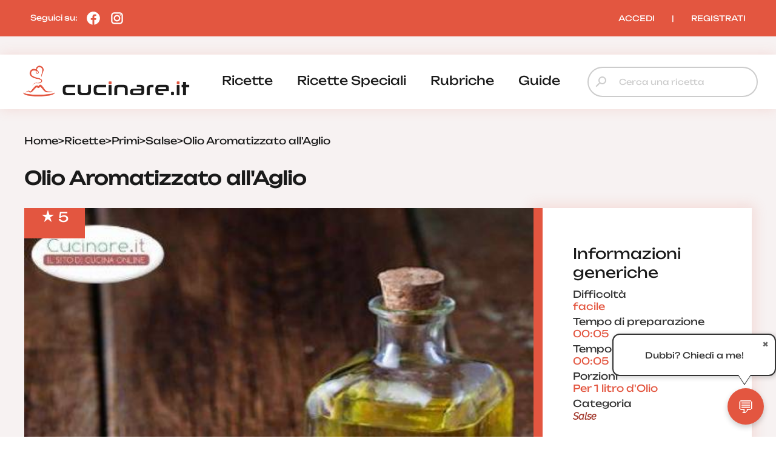

--- FILE ---
content_type: text/html; charset=UTF-8
request_url: https://www.cucinare.it/ricetta/olio-aromatizzato-allaglio
body_size: 20858
content:

<!DOCTYPE html>
<html lang="it">
<head>

<meta http-equiv="Content-Type" content="text/html; charset=utf-8" />
<title>Olio Aromatizzato all'Aglio | cucinare.it</title>

<meta name="description" content="L'Olio aromatizzato all'Aglio è un condimento dal gusto deciso ottimo per condire la carne, il pesce e l'insalata. A me piace utilizzarlo per ">
<meta name="robots" content="index, follow, max-image-preview:large">
<meta name="generator" content="Acquawebadv.it">


<link rel="preload" as="image" href="https://www.cucinare.it/i/Y2FmNz4EyBNGV8ZL3VwbG9hZHMvd3AtY29udGVudC91cGxvYWRzLzIwMTUvMTAvb2xpb19hcm9tYXRpenphdG9fYWxsX2FnbGlvLmpwZ3w4NDB8NTcyfGpwZWd8/840x572-olio_aromatizzato_all_aglio.jpeg"
	  imagesrcset="https://www.cucinare.it/i/MTljMTJkMD4ZB8L3VBwbG9hZHMvd3AtY29udGVudC91cGxvYWRzLzIwMTUvMTAvb2xpb19hcm9tYXRpenphdG9fYWxsX2FnbGlvLmpwZ3wyNDB8MjQwfGpwZWd8Qw/240x240-olio_aromatizzato_all_aglio.jpeg 240w,
				   https://www.cucinare.it/i/Mzc4ZjQ44MjZV8L3VwBbG9hZHMvd3AtY29udGVudC91cGxvYWRzLzIwMTUvMTAvb2xpb19hcm9tYXRpenphdG9fYWxsX2FnbGlvLmpwZ3w0ODB8NDgwfGpwZWd8Qw/480x480-olio_aromatizzato_all_aglio.jpeg 480w,
				   https://www.cucinare.it/i/ZDUZ1MWJjZmJ8LB43VwbG9hZHMvd3AtY29udGVudC91cGxvYWRzLzIwMTUvMTAvb2xpb19hcm9tYXRpenphdG9fYWxsX2FnbGlvLmpwZ3w1NjB8MzgxfGpwZWd8/560x381-olio_aromatizzato_all_aglio.jpeg 560w,
				   https://www.cucinare.it/i/Y2FmNz4EyBNGV8ZL3VwbG9hZHMvd3AtY29udGVudC91cGxvYWRzLzIwMTUvMTAvb2xpb19hcm9tYXRpenphdG9fYWxsX2FnbGlvLmpwZ3w4NDB8NTcyfGpwZWd8/840x572-olio_aromatizzato_all_aglio.jpeg 840w"
	  imagesizes="100vw" fetchpriority="high">
<link rel="image_src" href="https://www.cucinare.it/uploads/wp-content/uploads/2015/10/olio_aromatizzato_all_aglio.jpg">
<meta name="thumbnail" content="https://www.cucinare.it/uploads/wp-content/uploads/2015/10/olio_aromatizzato_all_aglio-280x280.jpg" />

<meta property="og:locale" content="it_IT"/>
<meta property="og:type" content="Website"/>
<meta property="og:title" content="Olio Aromatizzato all'Aglio | cucinare.it">
<meta property="og:description" content="L'Olio aromatizzato all'Aglio è un condimento dal gusto deciso ottimo per condire la carne, il pesce e l'insalata. A me piace utilizzarlo per ">	
<meta property="og:url" content="https://www.cucinare.it/ricetta/olio-aromatizzato-allaglio"/>
<meta property="og:site_name" content="Cucinare.it"/>
													  
<meta property="og:image" content="https://www.cucinare.it/i/Y2FmNz4EyBNGV8ZL3VwbG9hZHMvd3AtY29udGVudC91cGxvYWRzLzIwMTUvMTAvb2xpb19hcm9tYXRpenphdG9fYWxsX2FnbGlvLmpwZ3w4NDB8NTcyfGpwZWd8/840x572-olio_aromatizzato_all_aglio.jpeg">
<meta property="og:image:width" content="840" />
<meta property="og:image:height" content="572" />

<meta property="og:image" content="https://www.cucinare.it/i/Yjk1MTRmYTR84ZL3BVwbG9hZHMvd3AtY29udGVudC91cGxvYWRzLzIwMTUvMTAvb2xpb19hcm9tYXRpenphdG9fYWxsX2FnbGlvLmpwZ3w0ODB8NDgwfGpwZWd8/480x480-olio_aromatizzato_all_aglio.jpeg">
<meta property="og:image:width" content="480" />
<meta property="og:image:height" content="480" />
											  
<meta property="og:image:type" content="image/jpeg" />
<meta property="og:image:alt" content="L'Olio aromatizzato all'Aglio è un condimento dal gusto deciso ottimo per condire la carne, il pesce e l'insalata. A me piace utilizzarlo per " />
																			
<meta name="twitter:image" content="https://www.cucinare.it/i/Y2FmNz4EyBNGV8ZL3VwbG9hZHMvd3AtY29udGVudC91cGxvYWRzLzIwMTUvMTAvb2xpb19hcm9tYXRpenphdG9fYWxsX2FnbGlvLmpwZ3w4NDB8NTcyfGpwZWd8/840x572-olio_aromatizzato_all_aglio.jpeg">
<meta name="twitter:card" content="summary_large_image">
															  
																			  

<meta name="verification" content="7314ef890088a7d5a91471e1fc423a72" />

<link rel="canonical" href="https://www.cucinare.it/ricetta/olio-aromatizzato-allaglio" />
<!-- RESPONSIVE -->
<meta name='viewport' content='width=device-width, user-scalable=yes, initial-scale=1.0, minimum-scale=1.0, maximum-scale=5.0'>
<!-- RESPONSIVE -->
	<!-- ********************************************************************* -->
	<!-- <script async src="//pagead2.googlesyndication.com/pagead/js/adsbygoogle.js"></script> -->

<link rel="shortcut icon" type="image/x-icon" href="https://www.cucinare.it/template/IT/condivisi/grafica/favicon.ico?v=1">

<!-- //////////////////**************** CSS ****************////////////////// -->
<link href="https://www.cucinare.it/libs/minifier/convert_minify.php?absolute=https://www.cucinare.it/template/IT/condivisi&url=https://www.cucinare.it/template/IT/condivisi/css/reset-and-start.css" rel="stylesheet" type="text/css" media="screen">
<link href="https://www.cucinare.it/libs/minifier/convert_minify.php?absolute=https://www.cucinare.it/template/IT/desktopNEW2&url=https://www.cucinare.it/template/IT/desktopNEW2/css/megamenu-con-banner.css" rel="stylesheet" type="text/css" media="screen">
<link href="https://www.cucinare.it/libs/minifier/convert_minify.php?absolute=https://www.cucinare.it/template/IT/desktopNEW2&url=https://www.cucinare.it/template/IT/desktopNEW2/css/stili_overlay.css" rel="stylesheet" type="text/css" media="screen">
<link href="https://www.cucinare.it/libs/minifier/convert_minify.php?absolute=https://www.cucinare.it/template/IT/condivisi&url=https://www.cucinare.it/template/IT/condivisi/css/jquery-ui.min.css" rel="stylesheet" media="screen">

<!-- Extras -->
<link rel="stylesheet" type="text/css" href="https://www.cucinare.it/libs/minifier/convert_minify.php?absolute=https://www.cucinare.it/template/IT/desktopNEW2&url=https://www.cucinare.it/template/IT/desktopNEW2/css/commenti-feedback.css" media="screen">
<link rel="stylesheet" type="text/css" href="https://www.cucinare.it/libs/minifier/convert_minify.php?absolute=https://www.cucinare.it/template/IT/desktopNEW2&url=https://www.cucinare.it/template/IT/desktopNEW2/css/chatbot.css" media="screen">
<!-- <link rel="stylesheet" type="text/css" href="https://www.cucinare.it/libs/minifier/convert_minify.php?absolute=https://www.cucinare.it/template/IT/condivisi&url=https://www.cucinare.it/template/IT/condivisi/css/select2.css" media="screen"> -->


<!-- NUOVI CSS INIZIO -->
<link rel="preload" href="https://www.cucinare.it/template/IT/desktopNEW2/grafica/logo.png" as="image">
<link rel="preload" href="https://www.cucinare.it/template/IT/condivisi/font/Raleway-VariableFont_wght.ttf" as="font" type="font/ttf" crossorigin>
<link rel="preload" href="https://www.cucinare.it/template/IT/condivisi/font/Raleway-Italic-VariableFont_wght.ttf" as="font" type="font/ttf" crossorigin>
<link rel="preload" href="https://www.cucinare.it/template/IT/condivisi/font/Unbounded-VariableFont_wght.ttf" as="font" type="font/ttf" crossorigin>
<link rel="preload" href="https://www.cucinare.it/template/IT/condivisi/font/material-icons-sharp.woff2" as="font" type="font/woff2" crossorigin>
<style>
@font-face {
  font-family: "Raleway";
  src: url("https://www.cucinare.it/template/IT/condivisi/font/Raleway-VariableFont_wght.ttf");
  font-display: swap;
}
@font-face {
  font-family: "Raleway";
  src: url("https://www.cucinare.it/template/IT/condivisi/font/Raleway-Italic-VariableFont_wght.ttf");
  font-display: swap;
}
@font-face {
  font-family: "Unbounded";
  src: url("https://www.cucinare.it/template/IT/condivisi/font/Unbounded-VariableFont_wght.ttf");
  font-display: swap;
}
@font-face {
  font-family: "Material Icons Sharp";
  font-style: normal;
  font-weight: 400;
  font-display: block;
  src: url("https://www.cucinare.it/template/IT/condivisi/font/material-icons-sharp.woff2") format("woff2");
  font-display: swap;
}
.material-icons-sharp {
  font-family: "Material Icons Sharp";
  font-weight: normal;
  font-style: normal;
  font-size: 24px;
  line-height: 1;
  letter-spacing: normal;
  text-transform: none;
  display: inline-block;
  white-space: nowrap;
  word-wrap: normal;
  direction: ltr;
  -webkit-font-smoothing: antialiased;
  -moz-osx-font-smoothing: grayscale;
  text-rendering: optimizeLegibility;
  font-feature-settings: "liga";
}
</style>
<link rel="stylesheet" type="text/css" href="https://www.cucinare.it/libs/minifier/convert_minify.php?absolute=https://www.cucinare.it/template/IT/desktopNEW2&url=https://www.cucinare.it/template/IT/desktopNEW2/css/mainNEW.css" media="screen">
<!-- NUOVI FINE -->


<script src="https://www.cucinare.it/libs/minifier/convert_minify.php?absolute=https://www.cucinare.it/template/IT/condivisi&url=https://www.cucinare.it/template/IT/condivisi/scripts/jquery-3.7.1.min.js" ></script>						   
<script src="https://www.cucinare.it/libs/minifier/convert_minify.php?absolute=https://www.cucinare.it/template/IT/condivisi&url=https://www.cucinare.it/template/IT/condivisi/scripts/jquery-ui.min.js" defer></script> 






<script type="text/javascript" >
var siteURL="https://www.cucinare.it/";
var siteTemplateURL="https://www.cucinare.it/template/IT/desktopNEW2";
var templateSharedURL="https://www.cucinare.it/template/IT/condivisi";
														   

var createQueue = function () {
    var d = $.Deferred(),
        p = d.promise(),
        triggerQueue = function () {
            d.resolve();
        };

    return {
        addToQueue: p.then,
        triggerQueue: triggerQueue
    }
};
var swiperQueue = createQueue();
var overlayQueue = createQueue();

$(function() {
	$('[data-action="showMore"]').on('click', function() {
		$('#'+$(this).attr('data-rel')).css('max-height', 'none');
		$(this).parent().hide();
	});
		swiperQueue.triggerQueue();
	});
</script>

<script src="https://www.cucinare.it/libs/minifier/convert_minify.php?absolute=https://www.cucinare.it/template/IT/desktopNEW2&url=https://www.cucinare.it/template/IT/desktopNEW2/scripts/overlay_userbox.js" type="text/javascript" onload="overlayQueue.triggerQueue();" async></script>




	<!--<script src="https://www.cucinare.it/libs/minifier/convert_minify.php?absolute=https://www.cucinare.it/template/IT/condivisi&url=https://www.cucinare.it/template/IT/condivisi/scripts/offerta_form_registrazione.js" ></script>-->
    <!-- <script src="https://www.cucinare.it/libs/minifier/convert_minify.php?absolute=https://www.cucinare.it/template/IT/condivisi&url=https://www.cucinare.it/template/IT/condivisi/scripts/select2.min.js" ></script> -->
	<!--<script>$(function(){ $(".boxCommenti_js").load(siteURL+"box_commenti",{tipoCommento:0, elementoID: offertaID},function(){});});	</script>-->
	
		
		
		<script type="application/ld+json" >
		{
		  "@context": "http://schema.org/",
		  "@graph":[
		  { "@type":"WebPage",
			"@id":"https://www.cucinare.it/ricetta/olio-aromatizzato-allaglio",
			"url": "https://www.cucinare.it/ricetta/olio-aromatizzato-allaglio",
			"name":"Olio Aromatizzato all'Aglio",
			"isPartOf":{"@id":"https://www.cucinare.it"},
			"image":["https://www.cucinare.it/i/Y2FmNz4EyBNGV8ZL3VwbG9hZHMvd3AtY29udGVudC91cGxvYWRzLzIwMTUvMTAvb2xpb19hcm9tYXRpenphdG9fYWxsX2FnbGlvLmpwZ3w4NDB8NTcyfGpwZWd8/840x572-olio_aromatizzato_all_aglio.jpeg","https://www.cucinare.it/i/MWJjMWI2NGZR8B4L3VwbG9hZHMvd3AtY29udGVudC91cGxvYWRzLzIwMTUvMTAvb2xpb19hcm9tYXRpenphdG9fYWxsX2FnbGlvLmpwZ3wxNjgwfDExNDR8anBlZ3w/1680x1144-olio_aromatizzato_all_aglio.jpeg","https://www.cucinare.it/i/ZDUZ1MWJjZmJ8LB43VwbG9hZHMvd3AtY29udGVudC91cGxvYWRzLzIwMTUvMTAvb2xpb19hcm9tYXRpenphdG9fYWxsX2FnbGlvLmpwZ3w1NjB8MzgxfGpwZWd8/560x381-olio_aromatizzato_all_aglio.jpeg","https://www.cucinare.it/i/ODAyYzJmZmR8ZLB43VwbG9hZHMvd3AtY29udGVudC91cGxvYWRzLzIwMTUvMTAvb2xpb19hcm9tYXRpenphdG9fYWxsX2FnbGlvLmpwZ3wxMTIwfDc2MnxqcGVnfA/1120x762-olio_aromatizzato_all_aglio.jpeg","https://www.cucinare.it/i/Mzc4ZjQ44MjZV8L3VwBbG9hZHMvd3AtY29udGVudC91cGxvYWRzLzIwMTUvMTAvb2xpb19hcm9tYXRpenphdG9fYWxsX2FnbGlvLmpwZ3w0ODB8NDgwfGpwZWd8Qw/480x480-olio_aromatizzato_all_aglio.jpeg","https://www.cucinare.it/i/MDBhZmIxNTZl8L4B3VwbG9hZHMvd3AtY29udGVudC91cGxvYWRzLzIwMTUvMTAvb2xpb19hcm9tYXRpenphdG9fYWxsX2FnbGlvLmpwZ3w5NjB8OTYwfGpwZWd8Qw/960x960-olio_aromatizzato_all_aglio.jpeg","https://www.cucinare.it/i/MTljMTJkMD4ZB8L3VBwbG9hZHMvd3AtY29udGVudC91cGxvYWRzLzIwMTUvMTAvb2xpb19hcm9tYXRpenphdG9fYWxsX2FnbGlvLmpwZ3wyNDB8MjQwfGpwZWd8Qw/240x240-olio_aromatizzato_all_aglio.jpeg"],
			"thumbnailUrl": "https://www.cucinare.it/i/Mzc4ZjQ44MjZV8L3VwBbG9hZHMvd3AtY29udGVudC91cGxvYWRzLzIwMTUvMTAvb2xpb19hcm9tYXRpenphdG9fYWxsX2FnbGlvLmpwZ3w0ODB8NDgwfGpwZWd8Qw/480x480-olio_aromatizzato_all_aglio.jpeg",
			"datePublished": "2015-10-01T14:54:38.000+01:00",
			"dateModified": "2015-10-01T14:54:38.000+01:00",
			"description": "L'Olio aromatizzato all'Aglio è un condimento dal gusto deciso ottimo per condire la carne, il pesce e l'insalata. A me piace utilizzarlo per condire il rombo al sale con erbe aromatiche. E' molto facile da realizzare, ci vuole solo un po' di tempo per permettere la completa infusione degli ingredienti ma il risultato sarà fenomenale. Conservate l'olio aromatizzato in una bottiglia di vetro sterilizzata e chiudetela con l'apposito tappo in modo da conservare più a lungo il profumo e la fragranza della vostra preparazione. Prima di poter utilizzare l'olio aromatizzato, è necessario lasciarlo in infusione per almeno un mese. ",
			"inLanguage": "it-IT",
			"potentialAction": [{"@type": "ReadAction","target": ["https://www.cucinare.it/ricetta/olio-aromatizzato-allaglio"]}]
			},{
			"@type": "ImageObject",
			"inLanguage": "it-IT",
			"@id": "https://www.cucinare.it/ricetta/olio-aromatizzato-allaglio/#primaryimage",
			"url": "https://www.cucinare.it/i/ODAyYzJmZmR8ZLB43VwbG9hZHMvd3AtY29udGVudC91cGxvYWRzLzIwMTUvMTAvb2xpb19hcm9tYXRpenphdG9fYWxsX2FnbGlvLmpwZ3wxMTIwfDc2MnxqcGVnfA/1120x762-olio_aromatizzato_all_aglio.jpeg",
			"contentUrl": "https://www.cucinare.it/i/ODAyYzJmZmR8ZLB43VwbG9hZHMvd3AtY29udGVudC91cGxvYWRzLzIwMTUvMTAvb2xpb19hcm9tYXRpenphdG9fYWxsX2FnbGlvLmpwZ3wxMTIwfDc2MnxqcGVnfA/1120x762-olio_aromatizzato_all_aglio.jpeg",
			"width": 1120,
			"height": 762,
			"caption":"Olio Aromatizzato all'Aglio",
			"representativeOfPage" : true
			},{
			"@type": "Recipe",
		  "name":  "Olio Aromatizzato all'Aglio",
		  "image": ["https://www.cucinare.it/i/Y2FmNz4EyBNGV8ZL3VwbG9hZHMvd3AtY29udGVudC91cGxvYWRzLzIwMTUvMTAvb2xpb19hcm9tYXRpenphdG9fYWxsX2FnbGlvLmpwZ3w4NDB8NTcyfGpwZWd8/840x572-olio_aromatizzato_all_aglio.jpeg","https://www.cucinare.it/i/MWJjMWI2NGZR8B4L3VwbG9hZHMvd3AtY29udGVudC91cGxvYWRzLzIwMTUvMTAvb2xpb19hcm9tYXRpenphdG9fYWxsX2FnbGlvLmpwZ3wxNjgwfDExNDR8anBlZ3w/1680x1144-olio_aromatizzato_all_aglio.jpeg","https://www.cucinare.it/i/ZDUZ1MWJjZmJ8LB43VwbG9hZHMvd3AtY29udGVudC91cGxvYWRzLzIwMTUvMTAvb2xpb19hcm9tYXRpenphdG9fYWxsX2FnbGlvLmpwZ3w1NjB8MzgxfGpwZWd8/560x381-olio_aromatizzato_all_aglio.jpeg","https://www.cucinare.it/i/ODAyYzJmZmR8ZLB43VwbG9hZHMvd3AtY29udGVudC91cGxvYWRzLzIwMTUvMTAvb2xpb19hcm9tYXRpenphdG9fYWxsX2FnbGlvLmpwZ3wxMTIwfDc2MnxqcGVnfA/1120x762-olio_aromatizzato_all_aglio.jpeg","https://www.cucinare.it/i/Mzc4ZjQ44MjZV8L3VwBbG9hZHMvd3AtY29udGVudC91cGxvYWRzLzIwMTUvMTAvb2xpb19hcm9tYXRpenphdG9fYWxsX2FnbGlvLmpwZ3w0ODB8NDgwfGpwZWd8Qw/480x480-olio_aromatizzato_all_aglio.jpeg","https://www.cucinare.it/i/MDBhZmIxNTZl8L4B3VwbG9hZHMvd3AtY29udGVudC91cGxvYWRzLzIwMTUvMTAvb2xpb19hcm9tYXRpenphdG9fYWxsX2FnbGlvLmpwZ3w5NjB8OTYwfGpwZWd8Qw/960x960-olio_aromatizzato_all_aglio.jpeg","https://www.cucinare.it/i/MTljMTJkMD4ZB8L3VBwbG9hZHMvd3AtY29udGVudC91cGxvYWRzLzIwMTUvMTAvb2xpb19hcm9tYXRpenphdG9fYWxsX2FnbGlvLmpwZ3wyNDB8MjQwfGpwZWd8Qw/240x240-olio_aromatizzato_all_aglio.jpeg"],
		  
		  "publisher": {
				"@context": "https://schema.org",
				"@type": "Organization",
				"name": "Cucinare.it",
				"logo": {
					"@type": "ImageObject",
					"url": "https://www.cucinare.it/template/IT/condivisi/grafica/logo_box.png",
					"width": "400px",
					"height": "400px"
				},
				"url": "https://www.cucinare.it"
			},
		  "alternativeHeadline": "",
		  "keywords": [],
		  

		  	"isPartOf": {   
		"@type": "CreativeWork",
		"name": "Cucinare.it"
		},
		"isAccessibleForFree": true,
		
		"author": [
		{
			"@type": "Organization",
			"name": "Gruppoimpiego24",
			"sameAs": "https://www.gruppoimpiego24.it/"
		}
		],
		"description": "L'Olio aromatizzato all'Aglio è un condimento dal gusto deciso ottimo per condire la carne, il pesce e l'insalata. A me piace utilizzarlo per",
		
		 "headline":  "Olio Aromatizzato all'Aglio",
		 
		  
		  
		  "cookTime": "PT5M",
		  "prepTime": "PT5M",
		  "totalTime": "PT10M",

		  
		  
		  "recipeCategory": "Salse",
		  
		  "url": "https://www.cucinare.it/ricetta/olio-aromatizzato-allaglio",
		  "dateModified": "2015-10-01T14:54:38.000+01:00",
	      "datePublished": "2015-10-01T14:54:38.000+01:00",
	
		  
		  
		  "recipeIngredient": ["1 lt di Olio extravergine d'Oliva"," 4 spicchi d'Aglio"],
		  "interactionStatistic": {
			"@type": "InteractionCounter",
			"interactionType": "http://schema.org/Comment",
			"userInteractionCount": "1"
		  },"recipeInstructions": [{
				"@type": "HowToStep",
				"text": "1. Per prima cosa, dovete sterilizzare la bottiglia in cui conserverete il vostro olio"
				},{
				"@type": "HowToStep",
				"text": "2. Sbucciate l'aglio e dividetelo in spicchi"
				},{
				"@type": "HowToStep",
				"text": "3. Tagliate gli spicchi a metà o in più parti e metteteli nella bottiglia"
				},{
				"@type": "HowToStep",
				"text": "4. Versate l'olio a crudo e chiudete la bottiglia con l'apposito tappo"
				},{
				"@type": "HowToStep",
				"text": "5. Conservatela nella credenza, o in un luogo fresco e asciutto per circa 1 mese. Trascorso il tempo di infusione, stappate la bottiglia e utilizzatelo come più preferite"
				} ],
		  "recipeCuisine":"European",
		  "recipeYield": "1","aggregateRating": {
				"@type": "AggregateRating",
				"ratingValue": "5.0000",
				"reviewCount": "1"
			  } }
			]}
		  
		</script>
		    

	







<!--
    <script >
		var url_popup ='https://www.cucinare.it/registrazione-popup'; var w_popup=500;var h_popup=600;
	</script>
    <script src="https://www.cucinare.it/libs/minifier/convert_minify.php?absolute=https://www.cucinare.it/template/IT/condivisi&url=https://www.cucinare.it/template/IT/condivisi/scripts/popup_script.js" ></script>
    
--><script>
var shareURL="https://www.cucinare.it/ricetta/olio-aromatizzato-allaglio";
var offertaID=1228;
$(function(){
	overlayQueue.addToQueue( function() {crea_overlay('popup-registrazione','80%','80%');});
	
	$(".preferiti_js").click(function(){
		$.post(siteURL+"funzioni/funzioni-detect-loggato.php",{azione: 'preferiti', url: shareURL, id: offertaID, tipo: 0 },function(response){
			var data = $.parseJSON(response);
			if (data.ack == false){
				apri_overlay('popup-registrazione','https://www.cucinare.it/new-form-registrazione?tipoform=1');
			}else{
				alert(data.msg);
			}
		});
	});
	
	$(".banner_apri_popup_js a").click(function(){
		apri_overlay('popup-registrazione','https://www.cucinare.it/new-form-registrazione?tipoform=2');
		return false;
	});
	
	$(".azioni_js").hide();
	$(".tab-azioni_js").click(function(){
		var tab_ = $(this).attr("data-id");
		$(".azioni_js").hide();
		$(".azioni_js[data-rel='"+tab_+"']").show();	
	});
	
	
	$(".commenti_js").click(function(){
		$.post(siteURL+"funzioni/funzioni-detect-loggato.php",{azione: 'commenti'},function(response){
			var data = $.parseJSON(response);
			if (data.ack == false){
				apri_overlay('popup-registrazione','https://www.cucinare.it/new-form-registrazione?tipoform=1');
			}
			/*
			else{
				$('html, body').stop().animate({
				 'scrollTop': $(".anchor_commenti_js").offset().top - $("header nav").height()
				}, 1200, 'swing', function() { 
				});
			}
			*/
		});
	});
});
</script>
</head>
<body>
	<div class="pageWrapper">
			<!-- /////////////// | Header | /////////////// -->
<header class="headerWrapper">
	<div class="headerTop">
		<div>Seguici su: 
			<a href="https://www.facebook.com/cucinareit" target="_blank" title="Seguici su Facebook"><i><?xml version="1.0"?><svg xmlns="http://www.w3.org/2000/svg"  viewBox="0 0 24 24" width="24px" height="24px">    <path d="M12,2C6.477,2,2,6.477,2,12c0,5.013,3.693,9.153,8.505,9.876V14.65H8.031v-2.629h2.474v-1.749 c0-2.896,1.411-4.167,3.818-4.167c1.153,0,1.762,0.085,2.051,0.124v2.294h-1.642c-1.022,0-1.379,0.969-1.379,2.061v1.437h2.995 l-0.406,2.629h-2.588v7.247C18.235,21.236,22,17.062,22,12C22,6.477,17.523,2,12,2z"/></svg></i></a>
			<a href="https://www.instagram.com/cucinare.it/" target="_blank" title="Seguici su Instagram"><i><?xml version="1.0"?><svg xmlns="http://www.w3.org/2000/svg"  viewBox="0 0 24 24" width="24px" height="24px">    <path d="M 8 3 C 5.243 3 3 5.243 3 8 L 3 16 C 3 18.757 5.243 21 8 21 L 16 21 C 18.757 21 21 18.757 21 16 L 21 8 C 21 5.243 18.757 3 16 3 L 8 3 z M 8 5 L 16 5 C 17.654 5 19 6.346 19 8 L 19 16 C 19 17.654 17.654 19 16 19 L 8 19 C 6.346 19 5 17.654 5 16 L 5 8 C 5 6.346 6.346 5 8 5 z M 17 6 A 1 1 0 0 0 16 7 A 1 1 0 0 0 17 8 A 1 1 0 0 0 18 7 A 1 1 0 0 0 17 6 z M 12 7 C 9.243 7 7 9.243 7 12 C 7 14.757 9.243 17 12 17 C 14.757 17 17 14.757 17 12 C 17 9.243 14.757 7 12 7 z M 12 9 C 13.654 9 15 10.346 15 12 C 15 13.654 13.654 15 12 15 C 10.346 15 9 13.654 9 12 C 9 10.346 10.346 9 12 9 z"/></svg></i></a>
		</div>
		<div><div class="box_utente_js">
    <nav class="navLogin">
		<a href="https://www.cucinare.it/login" rel="nofollow">ACCEDI</a>
		<span class="navSeparatore">|</span> 
		<a href="https://www.cucinare.it/registrazione-utente">REGISTRATI</a>
	</nav>
</div></div>
	</div>
	<div class="headerBottom">
		<div>
			<div class="headerTopMobile">
				<a class="logo" href="https://www.cucinare.it" title="cucinare.it"></a>
				<button class="hamburgerMenu toggleMenuMobile_js" aria-label="Menu"></button>
			</div>
			<div class="desktopMenu"><nav id="menu-wrapper" class="clearfix" data-breakpoint="800">
<ul class="nav mr-3">
		<li class="menu-top"><a href="https://www.cucinare.it/categoria/ricette">ricette</a><div class="velone p-3"><div class="content-sotto-menu"><div class="nav-column"><div class="titoloCategoria-menuTop"><a href="https://www.cucinare.it/categoria/antipasti">antipasti</a></div></div>          
<div class="nav-column"><div class="titoloCategoria-menuTop"><a href="https://www.cucinare.it/categoria/primi">primi</a></div></div>          
<div class="nav-column"><div class="titoloCategoria-menuTop"><a href="https://www.cucinare.it/categoria/secondi">secondi</a></div></div>          
<div class="nav-column"><div class="titoloCategoria-menuTop"><a href="https://www.cucinare.it/categoria/contorni">contorni</a></div></div>          
<div class="nav-column"><div class="titoloCategoria-menuTop"><a href="https://www.cucinare.it/categoria/decorazioni">decorazioni</a></div></div>          
<div class="nav-column"><div class="titoloCategoria-menuTop"><a href="https://www.cucinare.it/categoria/lievitati">lievitati</a></div></div>          
<div class="nav-column"><div class="titoloCategoria-menuTop"><a href="https://www.cucinare.it/categoria/dolci">dolci</a></div></div>          
<div class="nav-column"><div class="titoloCategoria-menuTop"><a href="https://www.cucinare.it/categoria/in-evidenza">in evidenza</a></div></div>          
<div class="nav-column"><div class="titoloCategoria-menuTop"><a href="https://www.cucinare.it/categoria/ricette-estive">ricette estive</a></div></div>          
</div></div></li>		<li class="menu-top"><a href="https://www.cucinare.it/categoria/ricette-speciali">ricette speciali</a><div class="velone p-3"><div class="content-sotto-menu"><div class="nav-column"><div class="titoloCategoria-menuTop"><a href="https://www.cucinare.it/categoria/ricette-natalizie">ricette natalizie</a></div></div>          
<div class="nav-column"><div class="titoloCategoria-menuTop"><a href="https://www.cucinare.it/categoria/ricette-san-silvestro-e-capodanno">ricette san silvestro e capodanno</a></div></div>          
<div class="nav-column"><div class="titoloCategoria-menuTop"><a href="https://www.cucinare.it/categoria/ricette-befana">ricette befana</a></div></div>          
<div class="nav-column"><div class="titoloCategoria-menuTop"><a href="https://www.cucinare.it/categoria/ricette-di-halloween">ricette di halloween</a></div></div>          
<div class="nav-column"><div class="titoloCategoria-menuTop"><a href="https://www.cucinare.it/categoria/ricette-san-valentino">ricette san valentino</a></div></div>          
<div class="nav-column"><div class="titoloCategoria-menuTop"><a href="https://www.cucinare.it/categoria/ricette-di-carnevale">ricette di carnevale</a></div></div>          
<div class="nav-column"><div class="titoloCategoria-menuTop"><a href="https://www.cucinare.it/categoria/ricette-festa-della-donna">ricette festa della donna</a></div></div>          
<div class="nav-column"><div class="titoloCategoria-menuTop"><a href="https://www.cucinare.it/categoria/ricette-festa-del-papa">ricette festa del papà</a></div></div>          
<div class="nav-column"><div class="titoloCategoria-menuTop"><a href="https://www.cucinare.it/categoria/ricette-pasqua">ricette pasqua</a></div></div>          
</div></div></li>		<li class="menu-top"><a href="https://www.cucinare.it/rubriche">rubriche</a></li>		<li class="menu-top"><a href="https://www.cucinare.it/guide">guide</a><div class="velone p-3"><div class="content-sotto-menu"><div class="nav-column"><div class="titoloCategoria-menuTop"><a href="https://www.cucinare.it/guide/ingredienti">ingredienti</a></div></div>          
<div class="nav-column"><div class="titoloCategoria-menuTop"><a href="https://www.cucinare.it/guide/pulire-e-tagliare">pulire e tagliare</a></div></div>          
<div class="nav-column"><div class="titoloCategoria-menuTop"><a href="https://www.cucinare.it/guide/come-fare">come fare</a></div></div>          
<div class="nav-column"><div class="titoloCategoria-menuTop"><a href="https://www.cucinare.it/guide/i-nostri-menu">i nostri menu</a></div></div>          
</div></div></li></ul>
</nav></div>
			<div class="ricerca"><form action="/"  method="get" style="width:100%;" >
	<input type="hidden" name="p" value="elenco-ricette">
	<div class="inputContainer">
		<i class="material-icons-sharp search"></i>
		<input type="search" placeholder="Cerca una ricetta" name="cosa"  autocomplete='off' data-l='0' value="">
	</div>
	<span style="display: none;"><button type="submit" data-l='3'>Cerca</button></span>
</form>
</div>
		</div>
	</div>
	
<div class="menu-mobile">
	<div class="menu-mobile-header">
		<div><img src="https://www.cucinare.it/template/IT/condivisi/grafica/logo-cucinare-bianco.png" alt="cucinare.it" width="200" height="47"><i class="material-icons-sharp close toggleMenuMobile_js"></i></div>
		<div class="ricerca"><form action="/"  method="get" style="width:100%;" >
	<input type="hidden" name="p" value="elenco-ricette">
	<div class="inputContainer">
		<i class="material-icons-sharp search"></i>
		<input type="search" placeholder="Cerca una ricetta" name="cosa"  autocomplete='off' data-l='0' value="">
	</div>
	<span style="display: none;"><button type="submit" data-l='3'>Cerca</button></span>
</form>
</div>
	</div>
	<nav class="menu-mobile-main">
					<div>
						<a href="https://www.cucinare.it/categoria/ricette">ricette</a>
								</div>
		
							<div>
						<a href="https://www.cucinare.it/categoria/ricette-speciali">ricette speciali</a>
								</div>
		
							<div>
						<a href="https://www.cucinare.it/rubriche">rubriche</a>
								</div>
		
							<div>
						<a class="menu-mobile-sub_js" data-catid="126">guide</a>
						                <div class="menu-mobile-sub" data-rel="126">
                    					<div><a href="https://www.cucinare.it/guide/ingredienti">ingredienti</a></div>
			
											<div><a href="https://www.cucinare.it/guide/pulire-e-tagliare">pulire e tagliare</a></div>
			
											<div><a href="https://www.cucinare.it/guide/come-fare">come fare</a></div>
			
											<div><a href="https://www.cucinare.it/guide/i-nostri-menu">i nostri menu</a></div>
			
						                </div>
					</div>
		
				</nav>
	<div class="menu-mobile-footer box_utente_mobile_js">
		    <nav class="navLogin">
		<a href="https://www.cucinare.it/login" rel="nofollow">ACCEDI</a>
		<span class="navSeparatore">|</span> 
		<a href="https://www.cucinare.it/registrazione-utente">REGISTRATI</a>
	</nav>
	</div>
</div>
<script>
$('a.menu-mobile-sub_js').on('click', function() {
	$(this).parent().find('[data-rel="'+$(this).attr('data-catid')+'"]').toggle();
});
</script></header>
<!-- /////////////// | /Header | /////////////// -->
<script>
$('.toggleMenuMobile_js').on('click', function(){$('.menu-mobile').toggleClass('show');});
</script>		<main class="mainWrapper ricetta">
			<div class="row boxed">
				
<nav class="breadcrumb">
    <ul itemscope itemtype="http://schema.org/BreadcrumbList">
        <li itemprop="itemListElement" itemscope itemtype="http://schema.org/ListItem">
            <a class="breadcrumb-item active"  itemprop='item' href="https://www.cucinare.it" title="home"> <span itemprop='name'>Home</span></a>
            <meta itemprop="position" content="1" />
        </li>
        <!-- <li>&gt;</li> -->
        <li>&gt;</li>
					<li itemprop='itemListElement' itemscope itemtype='http://schema.org/ListItem' >
						<a itemprop='item' href='https://www.cucinare.it/categoria/ricette'>
							<span itemprop='name' >Ricette</span>
						</a>
						<meta itemprop='position' content='2' />
					</li><li>&gt;</li>
					<li itemprop='itemListElement' itemscope itemtype='http://schema.org/ListItem' >
						<a itemprop='item' href='https://www.cucinare.it/categoria/primi'>
							<span itemprop='name' >Primi</span>
						</a>
						<meta itemprop='position' content='3' />
					</li><li>&gt;</li>
					<li itemprop='itemListElement' itemscope itemtype='http://schema.org/ListItem' >
						<a itemprop='item' href='https://www.cucinare.it/categoria/salse'>
							<span itemprop='name' >Salse</span>
						</a>
						<meta itemprop='position' content='4' />
					</li>
				<li>&gt;</li>
				<li itemprop='itemListElement' itemscope itemtype='http://schema.org/ListItem' >
					<a itemprop='item' href='#' >
						<span itemprop='name'>Olio Aromatizzato all'Aglio</span>
					</a>
					<meta itemprop='position' content='5' />
				</li>    </ul>
</nav>
 
			</div>
			<article class="dettaglioRicetta boxed">
				
					<h1>Olio Aromatizzato all'Aglio</h1>
				
				<section class="row dettaglioRicetta-copertina">
					<figure class="col w70">
						<!--<img src="/uploads/wp-content/uploads/2015/10/olio_aromatizzato_all_aglio.jpg" alt="Olio Aromatizzato all'Aglio">-->
						<picture><source media="(min-width: 840px)" srcset="/i/Y2FmNz4EyBNGV8ZL3VwbG9hZHMvd3AtY29udGVudC91cGxvYWRzLzIwMTUvMTAvb2xpb19hcm9tYXRpenphdG9fYWxsX2FnbGlvLmpwZ3w4NDB8NTcyfGpwZWd8/840x572-olio_aromatizzato_all_aglio.jpeg 1x, /i/MWJjMWI2NGZR8B4L3VwbG9hZHMvd3AtY29udGVudC91cGxvYWRzLzIwMTUvMTAvb2xpb19hcm9tYXRpenphdG9fYWxsX2FnbGlvLmpwZ3wxNjgwfDExNDR8anBlZ3w/1680x1144-olio_aromatizzato_all_aglio.jpeg 2x">
<source media="(min-width: 560px)" srcset="/i/ZDUZ1MWJjZmJ8LB43VwbG9hZHMvd3AtY29udGVudC91cGxvYWRzLzIwMTUvMTAvb2xpb19hcm9tYXRpenphdG9fYWxsX2FnbGlvLmpwZ3w1NjB8MzgxfGpwZWd8/560x381-olio_aromatizzato_all_aglio.jpeg 1x, /i/ODAyYzJmZmR8ZLB43VwbG9hZHMvd3AtY29udGVudC91cGxvYWRzLzIwMTUvMTAvb2xpb19hcm9tYXRpenphdG9fYWxsX2FnbGlvLmpwZ3wxMTIwfDc2MnxqcGVnfA/1120x762-olio_aromatizzato_all_aglio.jpeg 2x">
<source media="(min-width: 480px)" srcset="/i/Mzc4ZjQ44MjZV8L3VwBbG9hZHMvd3AtY29udGVudC91cGxvYWRzLzIwMTUvMTAvb2xpb19hcm9tYXRpenphdG9fYWxsX2FnbGlvLmpwZ3w0ODB8NDgwfGpwZWd8Qw/480x480-olio_aromatizzato_all_aglio.jpeg 1x, /i/MDBhZmIxNTZl8L4B3VwbG9hZHMvd3AtY29udGVudC91cGxvYWRzLzIwMTUvMTAvb2xpb19hcm9tYXRpenphdG9fYWxsX2FnbGlvLmpwZ3w5NjB8OTYwfGpwZWd8Qw/960x960-olio_aromatizzato_all_aglio.jpeg 2x">
<source media="(min-width: 240px)" srcset="/i/MTljMTJkMD4ZB8L3VBwbG9hZHMvd3AtY29udGVudC91cGxvYWRzLzIwMTUvMTAvb2xpb19hcm9tYXRpenphdG9fYWxsX2FnbGlvLmpwZ3wyNDB8MjQwfGpwZWd8Qw/240x240-olio_aromatizzato_all_aglio.jpeg 1x, /i/Mzc4ZjQ44MjZV8L3VwBbG9hZHMvd3AtY29udGVudC91cGxvYWRzLzIwMTUvMTAvb2xpb19hcm9tYXRpenphdG9fYWxsX2FnbGlvLmpwZ3w0ODB8NDgwfGpwZWd8Qw/480x480-olio_aromatizzato_all_aglio.jpeg 2x">
<img src="/i/MTljMTJkMD4ZB8L3VBwbG9hZHMvd3AtY29udGVudC91cGxvYWRzLzIwMTUvMTAvb2xpb19hcm9tYXRpenphdG9fYWxsX2FnbGlvLmpwZ3wyNDB8MjQwfGpwZWd8Qw/240x240-olio_aromatizzato_all_aglio.jpeg" srcset="/i/MTljMTJkMD4ZB8L3VBwbG9hZHMvd3AtY29udGVudC91cGxvYWRzLzIwMTUvMTAvb2xpb19hcm9tYXRpenphdG9fYWxsX2FnbGlvLmpwZ3wyNDB8MjQwfGpwZWd8Qw/240x240-olio_aromatizzato_all_aglio.jpeg 1x, /i/Mzc4ZjQ44MjZV8L3VwBbG9hZHMvd3AtY29udGVudC91cGxvYWRzLzIwMTUvMTAvb2xpb19hcm9tYXRpenphdG9fYWxsX2FnbGlvLmpwZ3w0ODB8NDgwfGpwZWd8Qw/480x480-olio_aromatizzato_all_aglio.jpeg 2x" alt="Olio Aromatizzato all&#039;Aglio"></picture>						<div class="voto"><i class="material-icons-sharp star_rate"></i>5</div>
					</figure>
					<aside class="col w30 dettaglioRicetta-informazioni">
						
							<h2>Informazioni generiche</h2>
						
						<dl>
							<dt>Difficoltà</dt>
							<dd>facile</dd>
							<dt>Tempo di preparazione</dt>
							<dd>00:05</dd>
							<dt>Tempo di cottura</dt>
							<dd>00:05</dd>
							<dt>Porzioni</dt>
							<dd>Per 1 litro d'Olio</dd>

							<dt>Categoria</dt>
							<dd class="WYSIWYG" >
															<a  href="https://www.cucinare.it/categoria/salse" >Salse</a>&nbsp;
															</dd>
													</dl>
					</aside>
				</section>
				<div class="row dettaglioRicetta-paragrafi">
					<div class="col w70">
						<div class="dettaglioRicetta-nav">
							<ul>
								<li><a href="#ingredienti">INGREDIENTI</a></li>
								<li><a href="#procedimento">PROCEDIMENTO</a></li>
								<li><a href="#commenti" class="commenti_js">COMMENTI</a></li>
							</ul>
							<div>
								<a class="toolbarBtn" title="Condividi su WhatsApp" href="https://wa.me/?text=https%3A%2F%2Fwww.cucinare.it%2Fricetta%2Folio-aromatizzato-allaglio"><?xml version="1.0"?><svg xmlns="http://www.w3.org/2000/svg"  viewBox="0 0 50 50" width="50px" height="50px">    <path d="M25,2C12.318,2,2,12.318,2,25c0,3.96,1.023,7.854,2.963,11.29L2.037,46.73c-0.096,0.343-0.003,0.711,0.245,0.966 C2.473,47.893,2.733,48,3,48c0.08,0,0.161-0.01,0.24-0.029l10.896-2.699C17.463,47.058,21.21,48,25,48c12.682,0,23-10.318,23-23 S37.682,2,25,2z M36.57,33.116c-0.492,1.362-2.852,2.605-3.986,2.772c-1.018,0.149-2.306,0.213-3.72-0.231 c-0.857-0.27-1.957-0.628-3.366-1.229c-5.923-2.526-9.791-8.415-10.087-8.804C15.116,25.235,13,22.463,13,19.594 s1.525-4.28,2.067-4.864c0.542-0.584,1.181-0.73,1.575-0.73s0.787,0.005,1.132,0.021c0.363,0.018,0.85-0.137,1.329,1.001 c0.492,1.168,1.673,4.037,1.819,4.33c0.148,0.292,0.246,0.633,0.05,1.022c-0.196,0.389-0.294,0.632-0.59,0.973 s-0.62,0.76-0.886,1.022c-0.296,0.291-0.603,0.606-0.259,1.19c0.344,0.584,1.529,2.493,3.285,4.039 c2.255,1.986,4.158,2.602,4.748,2.894c0.59,0.292,0.935,0.243,1.279-0.146c0.344-0.39,1.476-1.703,1.869-2.286 s0.787-0.487,1.329-0.292c0.542,0.194,3.445,1.604,4.035,1.896c0.59,0.292,0.984,0.438,1.132,0.681 C37.062,30.587,37.062,31.755,36.57,33.116z"/></svg></a>
								<button class="toolbarBtn preferiti_js" aria-label="Aggiungi ai preferiti"><i class="material-icons-sharp favorite_border"></i></button>
							</div>
						</div>
						<section class="dettaglioRicetta-descrizione">
							
								<h2>Descrizione</h2>
							
							<div class="WYSIWYG"><span style="font-size: medium;">L'<strong>Olio aromatizzato all'Aglio</strong> è un condimento dal gusto deciso ottimo per condire la carne, il pesce e l'insalata. A me piace utilizzarlo per condire il <a href="https://www.cucinare.it/ricetta/rombo-al-sale-con-erbe-aromatiche">rombo al sale con erbe aromatiche</a>. E' molto facile da realizzare, ci vuole solo un po' di tempo per permettere la completa infusione degli ingredienti ma il risultato sarà fenomenale. Conservate l'olio aromatizzato in una bottiglia di vetro <a href="https://www.cucinare.it/guide/come-fare/sterilizzazione-delle-bottiglie">sterilizzata</a> e chiudetela con l'apposito tappo in modo da conservare più a lungo il profumo e la fragranza della vostra preparazione. Prima di poter utilizzare l'olio aromatizzato, è necessario lasciarlo in infusione per almeno un mese. </span></div>
							<div class="col-12 d-flex text-center">
</div>
						</section>
						
						
						
												<section id="ingredienti" class="dettaglioRicetta-ingredienti">
							
								<h2>Ingredienti</h2>
							
							<div>
								<ul>
																<li><a href="https://www.cucinare.it/guide/ingredienti/olio-extravergine-di-oliva-il-re-della-tavola" title="Olio extravergine di oliva"> 1 lt di Olio extravergine d'Oliva</a></li>
																	  																	<li><a href="https://www.cucinare.it/guide/ingredienti/laglio" title="Aglio">  4 spicchi d'Aglio</a></li>
																	  																</ul>
							</div>
						</section>
						<section id="procedimento" class="dettaglioRicetta-procedimento">
								<br>
								<h2><strong>COME FARE Olio Aromatizzato all'Aglio</strong></h2>
								<br>
								<h2>Procedimento  </h2>
							
							<div>
																	<div class="fotoContainer">
																			</div>
										<p class="WYSIWYG">Per prima cosa, dovete sterilizzare la bottiglia in cui conserverete il vostro olio. Sbucciate <a href="https://www.cucinare.it/guide/pulire-e-tagliare/pulire-e-tagliare-laglio">l'aglio </a>e dividetelo in spicchi. Tagliate gli spicchi a metà o in più parti e metteteli nella bottiglia.</p>
																	<div class="fotoContainer">
																			</div>
										<p class="WYSIWYG">Versate l'olio a crudo e chiudete la bottiglia con l'apposito tappo. Conservatela nella credenza, o in un luogo fresco e asciutto per circa 1 mese. Trascorso il tempo di infusione, stappate la bottiglia e utilizzatelo come più preferite.</p>
															</div>
						</section>
						
												
						<div class="WYSIWYG"></div>
												
					</div>
					<section class="col w30 text-align-center">

							<h2>Ricette correlate</h2>
						<!-- Correlati --> 
						<div class="cards-wrapper correlatiWrapper">
<a class="cardLink" href="https://www.cucinare.it/ricetta/pesto-di-pomodori-secchi-e-mandorle-bimby" title="PESTO DI POMODORI SECCHI E MANDORLE BIMBY">
<aside class="card correlati">
	<div>
	
		<!--<img src="/uploads/ricette/2025/12/pesto-di-pomodori-secchi-bimby-360x245.webp" width="360" height="245" alt="PESTO DI POMODORI SECCHI E MANDORLE BIMBY">-->
		<img src="/i/ZTNZkMjgzZ4jR8L3VBwbG9hZHMvcmljZXR0ZS8yMDI1LzEyL3Blc3RvLWRpLXBvbW9kb3JpLXNlY2NoaS1iaW1ieS5qcGVnfDM2MHwyNDV8d2VicHxD/360x245-pesto-di-pomodori-secchi-bimby.webp" width="360" height="245" srcset="/i/ZTNZkMjgzZ4jR8L3VBwbG9hZHMvcmljZXR0ZS8yMDI1LzEyL3Blc3RvLWRpLXBvbW9kb3JpLXNlY2NoaS1iaW1ieS5qcGVnfDM2MHwyNDV8d2VicHxD/360x245-pesto-di-pomodori-secchi-bimby.webp 1x, /i/NTFmOThiYBz4ZZ8L3VwbG9hZHMvcmljZXR0ZS8yMDI1LzEyL3Blc3RvLWRpLXBvbW9kb3JpLXNlY2NoaS1iaW1ieS5qcGVnfDcyMHw0OTB8d2VicHxD/720x490-pesto-di-pomodori-secchi-bimby.webp 2x, /i/MDBkMDIyMDZJ8L4B3VwbG9hZHMvcmljZXR0ZS8yMDI1LzEyL3Blc3RvLWRpLXBvbW9kb3JpLXNlY2NoaS1iaW1ieS5qcGVnfDM2MHwyNDV8anBlZ3xD/360x245-pesto-di-pomodori-secchi-bimby.jpeg 1x, /i/YjJmYjJhMzB84BZL3VwbG9hZHMvcmljZXR0ZS8yMDI1LzEyL3Blc3RvLWRpLXBvbW9kb3JpLXNlY2NoaS1iaW1ieS5qcGVnfDcyMHw0OTB8anBlZ3xD/720x490-pesto-di-pomodori-secchi-bimby.jpeg 2x" alt="PESTO DI POMODORI SECCHI E MANDORLE BIMBY" loading="lazy">	</div>
	<div class="card-info">
		<div>
			<h3 class="card-title">Pesto di pomodori secchi e ...</h3>
		</div>
	</div>
</aside>
</a>
<a class="cardLink" href="https://www.cucinare.it/ricetta/crema-di-peperoncino-bimby" title="CREMA DI PEPERONCINO BIMBY">
<aside class="card correlati">
	<div>
	
		<!--<img src="/uploads/ricette/2025/11/crema-di-peperoncino-bimby-360x245.webp" width="360" height="245" alt="CREMA DI PEPERONCINO BIMBY">-->
		<img src="/i/YzYxNWY54ZGF8ZL3VwBbG9hZHMvcmljZXR0ZS8yMDI1LzExL2NyZW1hLWRpLXBlcGVyb25jaW5vLWJpbWJ5LmpwZWd8MzYwfDI0NXx3ZWJwfEM/360x245-crema-di-peperoncino-bimby.webp" width="360" height="245" srcset="/i/YzYxNWY54ZGF8ZL3VwBbG9hZHMvcmljZXR0ZS8yMDI1LzExL2NyZW1hLWRpLXBlcGVyb25jaW5vLWJpbWJ5LmpwZWd8MzYwfDI0NXx3ZWJwfEM/360x245-crema-di-peperoncino-bimby.webp 1x, /i/NzQzZWYx4ZBThZ8L3VwbG9hZHMvcmljZXR0ZS8yMDI1LzExL2NyZW1hLWRpLXBlcGVyb25jaW5vLWJpbWJ5LmpwZWd8NzIwfDQ5MHx3ZWJwfEM/720x490-crema-di-peperoncino-bimby.webp 2x, /i/MjUxNzU4MmZN48BL3VwbG9hZHMvcmljZXR0ZS8yMDI1LzExL2NyZW1hLWRpLXBlcGVyb25jaW5vLWJpbWJ5LmpwZWd8MzYwfDI0NXxqcGVnfEM/360x245-crema-di-peperoncino-bimby.jpeg 1x, /i/OTczYzUwMW4V8ZL3VwBbG9hZHMvcmljZXR0ZS8yMDI1LzExL2NyZW1hLWRpLXBlcGVyb25jaW5vLWJpbWJ5LmpwZWd8NzIwfDQ5MHxqcGVnfEM/720x490-crema-di-peperoncino-bimby.jpeg 2x" alt="CREMA DI PEPERONCINO BIMBY" loading="lazy">	</div>
	<div class="card-info">
		<div>
			<h3 class="card-title">Crema di peperoncino bimby</h3>
		</div>
	</div>
</aside>
</a>
<a class="cardLink" href="https://www.cucinare.it/ricetta/tzatziki-di-zucchine" title="TZATZIKI DI ZUCCHINE">
<aside class="card correlati">
	<div>
	
		<!--<img src="/uploads/ricette/2025/06/tzatziki-di-zucchine-360x245.webp" width="360" height="245" alt="TZATZIKI DI ZUCCHINE">-->
		<img src="/i/ZmZZhYmE4BYTJ8L34VwbG9hZHMvcmljZXR0ZS8yMDI1LzA2L3R6YXR6aWtpLWRpLXp1Y2NoaW5lLmpwZWd8MzYwfDI0NXx3ZWJwfEM/360x245-tzatziki-di-zucchine.webp" width="360" height="245" srcset="/i/ZmZZhYmE4BYTJ8L34VwbG9hZHMvcmljZXR0ZS8yMDI1LzA2L3R6YXR6aWtpLWRpLXp1Y2NoaW5lLmpwZWd8MzYwfDI0NXx3ZWJwfEM/360x245-tzatziki-di-zucchine.webp 1x, /i/NGQ4MGE4wOBTBZ8L3VwbG9hZHMvcmljZXR0ZS8yMDI1LzA2L3R6YXR6aWtpLWRpLXp1Y2NoaW5lLmpwZWd8NzIwfDQ5MHx3ZWJwfEM/720x490-tzatziki-di-zucchine.webp 2x, /i/MWNhOTA5NTZR84L3VBwbG9hZHMvcmljZXR0ZS8yMDI1LzA2L3R6YXR6aWtpLWRpLXp1Y2NoaW5lLmpwZWd8MzYwfDI0NXxqcGVnfEM/360x245-tzatziki-di-zucchine.jpeg 1x, /i/YWU4MjAxNjZ8Z4BL3VwbG9hZHMvcmljZXR0ZS8yMDI1LzA2L3R6YXR6aWtpLWRpLXp1Y2NoaW5lLmpwZWd8NzIwfDQ5MHxqcGVnfEM/720x490-tzatziki-di-zucchine.jpeg 2x" alt="TZATZIKI DI ZUCCHINE" loading="lazy">	</div>
	<div class="card-info">
		<div>
			<h3 class="card-title">Tzatziki di zucchine</h3>
		</div>
	</div>
</aside>
</a>
<a class="cardLink" href="https://www.cucinare.it/ricetta/salsa-piccante-bimby" title="SALSA PICCANTE BIMBY">
<aside class="card correlati">
	<div>
	
		<!--<img src="/uploads/ricette/2025/04/salsa-piccante-bimby-360x245.webp" width="360" height="245" alt="SALSA PICCANTE BIMBY">-->
		<img src="/i/YzNiNzdi4NTV8ZL3VBwbG9hZHMvcmljZXR0ZS8yMDI1LzA0L3NhbHNhLXBpY2NhbnRlLWJpbWJ5LmpwZ3wzNjB8MjQ1fHdlYnB8Qw/360x245-salsa-piccante-bimby.webp" width="360" height="245" srcset="/i/YzNiNzdi4NTV8ZL3VBwbG9hZHMvcmljZXR0ZS8yMDI1LzA0L3NhbHNhLXBpY2NhbnRlLWJpbWJ5LmpwZ3wzNjB8MjQ1fHdlYnB8Qw/360x245-salsa-piccante-bimby.webp 1x, /i/NzE5Yzcz4NjdZ8L3VwBbG9hZHMvcmljZXR0ZS8yMDI1LzA0L3NhbHNhLXBpY2NhbnRlLWJpbWJ5LmpwZ3w3MjB8NDkwfHdlYnB8Qw/720x490-salsa-piccante-bimby.webp 2x, /i/MmZlNjNiNBDZF8L34VwbG9hZHMvcmljZXR0ZS8yMDI1LzA0L3NhbHNhLXBpY2NhbnRlLWJpbWJ5LmpwZ3wzNjB8MjQ1fGpwZ3xD/360x245-salsa-piccante-bimby.jpg 1x, /i/NDk2ODEzNDdZ8L43BVwbG9hZHMvcmljZXR0ZS8yMDI1LzA0L3NhbHNhLXBpY2NhbnRlLWJpbWJ5LmpwZ3w3MjB8NDkwfGpwZ3xD/720x490-salsa-piccante-bimby.jpg 2x" alt="SALSA PICCANTE BIMBY" loading="lazy">	</div>
	<div class="card-info">
		<div>
			<h3 class="card-title">Salsa piccante bimby</h3>
		</div>
	</div>
</aside>
</a>
</div>
					</section>
				</div>
			</article>
			<div class="row">
				<section id="commenti" class="boxCommenti">
    <div class="row boxed">
		<div class="col w70 boxCommenti-form boxCommenti_js">
		<form id="formCommenti" class="form formCommenti shadow" method="post">
	<header class="sectionHeader">
		<h2>Commenti e voti</h2>
		<p>Hai provato la ricetta? Dicci cosa ne pensi!</p>
	</header>
	<div class="row">
		<div class="col w50"><input type="text" class="" name="nominativo" placeholder="Nome, Cognome o Nickname"></div>
		<div class="col w50"><input type="email" class="" name="emailCommenti" placeholder="E-mail"></div>
    </div>
	<div class="row">
		<textarea name="commento" class="commento" placeholder="Inserisci il tuo commento..."></textarea>
    </div>
    <div class="row formCommenti-upload">
        <div class="col">
			<p>Carica la foto della tua ricetta</p>
			<img src="https://www.cucinare.it/template/IT/desktopNEW2/grafica/upload-image.png" width="50" height="50" alt="upload">
			<span class="btn btn-primary open_popup_foto">CARICA</span>
            <input type="hidden" class="commentoFoto_js" name="commentoFoto" value="">
		</div>
        <div class="col">
			<img width="100" height="100" class="imgCommento_js" src="https://www.cucinare.it/template/IT/desktopNEW2/grafica/img.png" alt="Anteprima">
		</div>
	</div>
	<div class="row">
        <div class="col formCommenti-voto voto_generale_js">
            <label>Dai un voto a questa ricetta</label>
			<div>
								<img src="https://www.cucinare.it/template/IT/desktopNEW2/grafica/star_empty.png" alt="1" width="50" height="50" data-rel="generale" class="imgRate_js">
								<img src="https://www.cucinare.it/template/IT/desktopNEW2/grafica/star_empty.png" alt="2" width="50" height="50" data-rel="generale" class="imgRate_js">
								<img src="https://www.cucinare.it/template/IT/desktopNEW2/grafica/star_empty.png" alt="3" width="50" height="50" data-rel="generale" class="imgRate_js">
								<img src="https://www.cucinare.it/template/IT/desktopNEW2/grafica/star_empty.png" alt="4" width="50" height="50" data-rel="generale" class="imgRate_js">
								<img src="https://www.cucinare.it/template/IT/desktopNEW2/grafica/star_empty.png" alt="5" width="50" height="50" data-rel="generale" class="imgRate_js">
							</div>
            <input name="generale" type="hidden" value="0">
        </div>
    </div>
	<div class="row">
		<input class="inviaCommento_js btn btn-primary" type="button" name="invia" value="PUBBLICA">
	</div>
</form>
<script>
var pagina_ = shareURL;
var moderatore = 1;

function openDialog(title, text){
	$("#dialog").attr('title', title);
	$("#dialog").html('<p>'+text+'</p>');
	$("#dialog").dialog("open");
}

function invia_commento (nominativo_, email_, commentoFoto_, mess_,pagina_,commentoID_,voto_){
	$.post(siteURL+"funzioni/commenti.php", {action: "invia", nominativo: nominativo_, email: email_, commentoFoto:commentoFoto_, commento: mess_, pagina: pagina_, commentoID: commentoID_, anonimato: 0, avatar: "avatar-smile", tipo: '0', articoloID: 1228, voto: voto_, pubblica: moderatore}, function(response){
		if(response){
			if(moderatore==1){
				openDialog("Perfetto!", "Commento inviato! Verr&agrave; preso in considerazione dai nostri moderatori!");	
			}else{
				location.reload();
			}
		}
	});
}
	
$(function(){
	$(".open_popup_foto").click(function(){
		crea_overlay('popup-carica-foto-commento','80%','80%');
		apri_overlay('popup-carica-foto-commento','https://www.cucinare.it/carica-foto-commenti?articoloID=1228&tipo=0');
	});
	/**/
	
	$(".voto_generale_js .imgRate_js").click(function() {
		var a = $(this).attr("alt");
		$("input[name=generale]").val(a);
		$(this).attr("src","https://www.cucinare.it/template/IT/desktopNEW2/grafica/star_highlight.png");
		$(this).prevAll("img").attr("src","https://www.cucinare.it/template/IT/desktopNEW2/grafica/star_highlight.png");
		$(this).nextAll("img").attr("src","https://www.cucinare.it/template/IT/desktopNEW2/grafica/star_empty.png");
	});
	
	$("#dialog").dialog({ autoOpen: false,draggable: true,buttons: {
		Ok: function() {
			$( this ).dialog( "close" );
		}
	} });
	
	$(".alert-commenti_js").hide();
	$(".inviaCommento_js").click(function(){
		var mess_ = $("textarea[name=commento]").val();
		var voto_ = $("input[name=generale]").val();
		var nominativo_ = $("input[name=nominativo]").val();
		var email_ = $("input[name=emailCommenti]").val();
		if(voto_==0){openDialog("Attenzione!", "Attenzione! Devi dare un voto al prodotto!"); return false;}
		var commentoFoto_ = $("input[name=commentoFoto]").val();
		invia_commento (nominativo_, email_, commentoFoto_, mess_,pagina_,0,voto_);
	});	
   
    $(".scopriFormRispondi_js, .formRispondi_js").show();
	$(".scopriFormRispondi_js").click(function(){
		var data_ = $(this).attr("data-rel");
		
		if($("#formCommenti_"+data_).length==0){
			$("#formRispondi_"+data_).html('<form id="formCommenti_'+data_+'" method="post"><div class="row"><div class="col"><input type="text" name="nominativoR" placeholder="Nome, Cognome o Nickname"></div><div class="col"><input type="email" name="emailCommentiR" placeholder="E-mail"></div></div><div class="row"><textarea name="commentoR" class="commento" placeholder="Inserisci il tuo commento..."></textarea></div><div class="row"><div class="col"><input class="rispondiCommento_js btn btn-primary" type="button" name="invia" value="Rispondi"></div></div></form>');
		
			$("#formCommenti_"+data_+" .rispondiCommento_js").click(function(){
				var mess_ = $("#formRispondi_"+data_+" textarea[name=commentoR]").val();
				var nominativo_ = $("#formRispondi_"+data_+" input[name=nominativoR]").val();
				var email_ = $("#formRispondi_"+data_+" input[name=emailCommentiR]").val();
				if(mess_!="") invia_commento (nominativo_,email_, '', mess_,pagina_,data_,0);
			});		
		
		}else{
			$("#formRispondi_"+data_).html('');
		}
	});
});
</script>    
		</div>
		<div class="col w30 boxCommenti-lista">
			<ul id="boxCommentiLista">
								<li class="shadow">
					<p>
											<img width="25" height="25" src="https://www.cucinare.it/template/IT/desktopNEW2/grafica/star_highlight.png" class="imgRate" alt="voto 5 su 5">
											<img width="25" height="25" src="https://www.cucinare.it/template/IT/desktopNEW2/grafica/star_highlight.png" class="imgRate" alt="voto 5 su 5">
											<img width="25" height="25" src="https://www.cucinare.it/template/IT/desktopNEW2/grafica/star_highlight.png" class="imgRate" alt="voto 5 su 5">
											<img width="25" height="25" src="https://www.cucinare.it/template/IT/desktopNEW2/grafica/star_highlight.png" class="imgRate" alt="voto 5 su 5">
											<img width="25" height="25" src="https://www.cucinare.it/template/IT/desktopNEW2/grafica/star_highlight.png" class="imgRate" alt="voto 5 su 5">
										</p>
					<h3>Anonimo</h3>
															<p>17/10/2017 19:32:14					
										
									</li>
							</ul>
			<div class="showMoreBg2"><button class="action" data-action="showMore" data-rel="boxCommentiLista">MOSTRA ALTRI COMMENTI</button></div>
		</div>
        <div id="dialog" title="Leggere attentamente"></div>
    </div>
</section>
			</div>
						<!-- cucinare.ittextlinkversionemobileadattabile -->
<div style="width:100%;text-align:center;">
<!-- 300x600_off_lav_lavoro.live -->
    <ins class="adsbygoogle"
    style="display:block"
    data-ad-client="ca-pub-5859765766100749"
    data-ad-slot="7724850197"
    data-ad-format="link"></ins>

</div>




   
		</main>
		<footer class="footerWrapper">
	<div class="logo"><img src="https://www.cucinare.it/template/IT/condivisi/grafica/logo-cucinare-bianco.png" alt="cucinare.it" width="300" height="71"></div>
	<div>
		<p>Cucinare.it è un marchio commerciale di Impiego24.it s.r.l. copyright 2014 - 2024 P.IVA: 03406490130</p>
		<p>Azienda certiﬁcata ISO 27001 numero: SNR 73140386/89/I - Azienda certiﬁcata ISO 9001 numero: SNR 96992040/89/Q <br> <a class="nota-S" href="https://i-24.it/lp/conferma/">Gestione consensi e categorie merceologiche marketing</a></p>
	</div>
	<div class="footerSocial">Seguici su: 
		<a href="https://www.facebook.com/cucinareit" target="_blank" title="Seguici su Facebook"><i><?xml version="1.0"?><svg xmlns="http://www.w3.org/2000/svg"  viewBox="0 0 24 24" width="24px" height="24px">    <path d="M12,2C6.477,2,2,6.477,2,12c0,5.013,3.693,9.153,8.505,9.876V14.65H8.031v-2.629h2.474v-1.749 c0-2.896,1.411-4.167,3.818-4.167c1.153,0,1.762,0.085,2.051,0.124v2.294h-1.642c-1.022,0-1.379,0.969-1.379,2.061v1.437h2.995 l-0.406,2.629h-2.588v7.247C18.235,21.236,22,17.062,22,12C22,6.477,17.523,2,12,2z"/></svg></i></a>
		<a href="https://www.instagram.com/cucinare.it/" target="_blank" title="Seguici su Instagram"><i><?xml version="1.0"?><svg xmlns="http://www.w3.org/2000/svg"  viewBox="0 0 24 24" width="24px" height="24px">    <path d="M 8 3 C 5.243 3 3 5.243 3 8 L 3 16 C 3 18.757 5.243 21 8 21 L 16 21 C 18.757 21 21 18.757 21 16 L 21 8 C 21 5.243 18.757 3 16 3 L 8 3 z M 8 5 L 16 5 C 17.654 5 19 6.346 19 8 L 19 16 C 19 17.654 17.654 19 16 19 L 8 19 C 6.346 19 5 17.654 5 16 L 5 8 C 5 6.346 6.346 5 8 5 z M 17 6 A 1 1 0 0 0 16 7 A 1 1 0 0 0 17 8 A 1 1 0 0 0 18 7 A 1 1 0 0 0 17 6 z M 12 7 C 9.243 7 7 9.243 7 12 C 7 14.757 9.243 17 12 17 C 14.757 17 17 14.757 17 12 C 17 9.243 14.757 7 12 7 z M 12 9 C 13.654 9 15 10.346 15 12 C 15 13.654 13.654 15 12 15 C 10.346 15 9 13.654 9 12 C 9 10.346 10.346 9 12 9 z"/></svg></i></a>
	</div>
	<div class="footerLink"><a href="https://www.cucinare.it/privacy" data-l='4'>Policy Privacy</a> | <a href="https://www.cucinare.it/terminiecondizioni" data-l='6' >Termini e Condizioni</a> | <a href="#" class="disclaimer_cookies_footerBTN_js" rel="nofollow">Cookie Policy</a></div>
</footer>




<!-- Global site tag (gtag.js) - Google Ads: 1001836643 -->

<script async cblok-src="https://www.googletagmanager.com/gtag/js?id=AW-1001836643" type="text/plain" cblok-tipo="marketing" cblok-nome="gadwords"></script>
<script type="text/plain" cblok-tipo="marketing" cblok-nome="gadwords">
  window.dataLayer = window.dataLayer || [];
  function gtag(){dataLayer.push(arguments);}
  gtag('js', new Date());

  gtag('config', 'AW-1001836643');
</script>

<!-- Global site tag (gtag.js) - Google Analytics -->


<!-- Google tag (gtag.js) -->
<script async src="https://www.googletagmanager.com/gtag/js?id=G-JT8QK0YM1S"></script>
<script type="application/javascript" >
  window.dataLayer = window.dataLayer || [];
  function gtag(){dataLayer.push(arguments);}
  
	gtag('consent', 'default',{
  'ad_storage': 'denied',
  'ad_user_data': 'denied',
  'ad_personalization': 'denied',
  'analytics_storage': 'denied'
	});
 
  gtag('js', new Date());
  gtag('config', 'G-JT8QK0YM1S');
	
function attiva_analytics() {
	  gtag('consent', 'update', {
		'ad_storage': 'granted',
		'analytics_storage': 'granted',
		'ad_user_data': 'granted',
		'ad_personalization': 'granted',
	});

}  
</script>








  <script async data-ad-client="ca-pub-5859765766100749" cblok-src="//pagead2.googlesyndication.com/pagead/js/adsbygoogle.js" type="text/plain" cblok-tipo="marketing" cblok-nome="gadsense" data-full-width-responsive="true" ></script> <script type="text/plain" cblok-tipo="marketing" cblok-nome="gadsense">
     (adsbygoogle = window.adsbygoogle || []).push({
          google_ad_client: "ca-pub-5859765766100749",
          enable_page_level_ads: true
     });
</script>
<!-- INIZIO WRAP DISCLAIMER COOKIES -->



<style>
	
.cookiesBoxTop {color:#fff; background-repeat:no-repeat; background-image:url([data-uri]);}
#disclaimerCookies p, .cookiesBoxBottom, .acconsento {padding-left:130px;}
.consenti, .salva {padding:8px 32px; border-radius:4px; cursor:pointer; text-align:center; background-color:#c72727; border:2px solid #c72727; color:#fff;}
.noConsenti {padding:8px 32px; border-radius:4px; cursor:pointer; text-align:center; border:2px solid #c72727; color:#fff;}
.personalizza {align-self:start; justify-content:flex-start; padding:8px 32px; border-radius:4px; cursor:pointer; text-align:center;border:2px solid #c72727; background-color:#c72727; color:#fff;}	
.cookiesBoxBottom {margin-top:20px; margin-bottom:20px; display:flex!important; flex-shrink:0!important; align-items:center!important; justify-content:space-between!important;}	
.cookiesBoxBottom div {align-self:end; justify-content:flex-end;}	

#wrapDisclaimer p { color: #fff!important; }
	
/* ----------------------- MINI-SMARTPHONE ------------------*/
@media screen and (min-width: 0px) and (max-width: 600px) {
	
#wrapDisclaimer {font-size:12px;}	
.cookiesBoxBottom {flex-direction:column-reverse;}	
.cookiesBoxTop {background-image:none;}
#disclaimerCookies {text-align:left;}	
#disclaimerCookies p, .cookiesBoxBottom, .acconsento {padding-left:unset; padding:5px 0;}
.cookiesBoxBottom div:first-of-type {margin-top:15px;}	
.cookiesBoxBottom div {align-self:unset; justify-content:unset;}
.consenti, .salva, .personalizza, .noConsenti {padding:8px 10px; display:inline-block;}	
.personalizza {width:227px;}	

}
/* ----------------------- SMARTPHONE ------------------*/
@media screen and (min-width: 601px) and (max-width: 768px) {

#disclaimerCookies {text-align:left;}
#wrapDisclaimer {font-size:12px;}
.cookiesBoxTop {background-image:none;}
#disclaimerCookies p, .cookiesBoxBottom, .acconsento {padding-left:unset; padding:5px 0;}
.consenti, .salva, .personalizza, .noConsenti {padding:8px 10px;}	
	
}
/* ----------------------- TABLET LANDSCAPE ------------------*/
@media screen and (min-width: 769px) and (max-width: 1024px) {

}
/* ----------------------- OVER ------------------*/
@media only screen and (min-width: 1025px){

}	
</style>

<div id="wrapDisclaimer">
	<div id="disclaimerCookies">
        <div class="cookiesBoxTop">
			<p><strong>Informativa</strong><br>
				
			Noi utilizziamo cookie o altri strumenti per finalità tecniche e, previo il tuo consenso, anche cookie o altri strumenti di tracciamento, anche di terze parti, per altre finalità (“interazioni e funzionalità semplici”, “miglioramento dell'esperienza”, “misurazione” e “targeting e pubblicità”) come specificato nella <a href="https://www.cucinare.it/privacy#cookiepolicy" style="color:#c72727;" target="_blank">cookie policy</a>.<br><br>
			Per quanto riguarda la pubblicità, noi e terze parti selezionate, potremmo trattare dati personali come i tuoi dati di utilizzo, per le seguenti finalità pubblicitarie: annunci e contenuti personalizzati, valutazione degli annunci e del contenuto.<br><br>
			Per selezionare in modo analitico soltanto alcune finalità è possibile cliccare su “Personalizza”.<br><br>
			Chiudendo questo banner tramite l’apposito comando “Continua senza accettare” continuerai la navigazione del sito in assenza di cookie o altri strumenti di tracciamento diversi da quelli tecnici.
			</p>
        </div>
		<div class="cookiesBoxBottom">
			<div>
				<span class="disclaimer_cookies_personalizza_js personalizza" >Personalizza</span>
			</div>			
			<div>
				<span class="disclaimer_cookies_chiudi_js noConsenti" >Continua senza accettare</span>
				<span class="disclaimer_cookies_accetta_js consenti" >Accetto</span>				
			</div>
        </div>

		<div class="disclaimer_cookies_personalizza_pannello_js" style="display: none;" >

			<p><strong>Personalizzazioni - Le tue preferenze relative al consenso</strong><br>	
			Il seguente pannello ti consente di esprimere le tue preferenze di consenso alle tecnologie di tracciamento che adottiamo per offrire le funzionalità e svolgere le attività sotto descritte. Per ottenere ulteriori informazioni in merito all'utilità e al funzionamento di tali strumenti di tracciamento, fai riferimento alla cookie policy. Puoi rivedere e modificare le tue scelte in qualsiasi momento.</p><br>
			
			<div class="acconsento">
				<span class="disclaimer_cookies_chiudi_js noConsenti" >Rifiuta tutto</span>&nbsp;&nbsp;&nbsp;
				<span class="disclaimer_cookies_accetta_js salva" >Accetta tutto </span>
			</div><br>	
			
			<p><strong>Strettamente necessari</strong><br>
			<label>
			<input type="checkbox" value="1" checked disabled > Questi strumenti di tracciamento sono strettamente necessari per garantire il funzionamento e la fornitura del servizio che ci hai richiesto e, pertanto, non richiedono il tuo consenso.<br>
			</label>
			<br>
			<strong>Misurazione</strong><br>
			<label>
				<input type="checkbox" id="pannello_statistiche" value="1" > Questi strumenti di tracciamento ci permettono di misurare il traffico e analizzare il tuo comportamento con l'obiettivo di migliorare il nostro servizio.<br>	
			</label>					
			<br>
			<strong>Targeting e Pubblicità (Marketing)</strong><br>
			<label>
				<input type="checkbox" id="pannello_marketing" value="1" > Questi strumenti di tracciamento ci consentono di fornirti contenuti commerciali personalizzati in base al tuo comportamento e di gestire, fornire e tracciare gli annunci pubblicitari.<br>
			</label>
			<br>
			<div>
				<span id="pannello_salva" class="salva" >SALVA E CONTINUA</span>
			</div>
			
			<br>	
			</p>	
		</div>
  
	</div>
</div>
<!-- FINE WRAP DISCLAIMER COOKIES -->

<script defer src="https://www.cucinare.it/libs/minifier/convert_minify.php?absolute=https://www.cucinare.it/template/IT/condivisi&url=https://www.cucinare.it/template/IT/condivisi/scripts/disclaimer-cookies.js?v=4" type="text/javascript" ></script>  
	</div>
	<!-- Messaggio anteprima -->
<div class="chat-preview-bubble" id="chat-preview-bubble">
  <span class="chat-preview-close-btn" id="chat-preview-closeBtn">✖</span>
  <div class="chat-preview-message" id="chat-preview-messageBox"></div>
</div>

<!-- Pulsante chat -->
<button id="chatbot-button">💬</button>

<!-- Contenitore chat -->
<div id="chatbot-container" class="chatbot-hidden">
  <div id="chatbot-header">
    Assistente Ricette
    <button id="chatbot-close-chat">✖</button>
  </div>
  <div id="chatbot-messages"></div>
  <div id="chatbot-input">
    <input type="text" id="chatbot-user-input" placeholder="Scrivi qui...">
    <button id="chatbot-send-btn">➤</button>
  </div>
</div>


<script>
function appendMessage(message, sender) {
  const bubble = $('<div></div>')
	.addClass('chatbot-bubble')
	.addClass(sender === 'user' ? 'chatbot-user-bubble' : 'chatbot-bot-bubble')
	.html(message);
  $('#chatbot-messages').append(bubble);
  $('#chatbot-messages').scrollTop($('#chatbot-messages')[0].scrollHeight);
}

function showTypingIndicator() {
  $('#chatbot-messages').append('<div id="chatbot-typing" class="chatbot-typing-indicator">L\'assistente sta scrivendo...</div>');
  $('#chatbot-messages').scrollTop($('#chatbot-messages')[0].scrollHeight);
}

function removeTypingIndicator() {
  $('#chatbot-typing').remove();
}

function mockBotResponse(userMessage) {
  showTypingIndicator();
  /*
  setTimeout(function() {
	removeTypingIndicator();
	appendMessage("Hai chiesto: '" + userMessage + "'. Risposta simulata dell'assistente.", 'bot');
  }, 1500);
  */
  $.post('/funzioni/chatbot.php', {chatID:"Z3RzMzVoYWR2bDEyMzJudmlvYTBkNjA5azYtcmljZXR0YS0xMjI4", text:userMessage, itemDetails: "[base64]"}, function(response) {
	  removeTypingIndicator();
	  appendMessage(response.txt, 'cucinare.it');
  });
}
function showNextMessage() {
	messageBox.fadeOut(400, function () {
	  messageBox.text(messages[currentIndex]).fadeIn(400);
	  currentIndex = (currentIndex + 1) % messages.length;
	});
}

$(document).ready(function() {
    let firstOpen = true;

    $('#chatbot-button').on('click', function() {
      $('#chatbot-container').removeClass("chatbot-hidden");
	  $('#chat-preview-bubble').fadeOut();
      if (firstOpen) {
        appendMessage("Ciao! Sono qui per aiutarti con la ricetta. Fammi una domanda!", 'bot');
        firstOpen = false;
      }
    });

    $('#chatbot-close-chat').on('click', function() {
      $('#chatbot-container').addClass("chatbot-hidden");
	  $('#chat-preview-bubble').fadeIn();
    });


    $('#chatbot-send-btn').on('click', function() {
      const userInput = $('#chatbot-user-input').val().trim();
      if (userInput) {
        appendMessage(userInput, 'user');
        $('#chatbot-user-input').val('');
        mockBotResponse(userInput);
      }
    });

    $('#chatbot-user-input').on('keypress', function(e) {
      if (e.which === 13) {
        $('#chatbot-send-btn').click();
      }
    });
});
</script>
<script>
  const messages = [
    "Dubbi? Chiedi a me!",
    "Consigliami un contorno.",
    "Ricalcola le dosi.",
    "Sostituisci un ingrediente."
  ];

  let currentIndex = 0;
  const messageBox = $('#chat-preview-messageBox');


  showNextMessage();
  const interval = setInterval(showNextMessage, 4000);

  $('#chat-preview-closeBtn').on('click', function () {
    $('#chat-preview-bubble').fadeOut();
    clearInterval(interval);
  });
</script>
  
</body>
</html>



--- FILE ---
content_type: application/javascript
request_url: https://www.cucinare.it/libs/minifier/convert_minify.php?absolute=https://www.cucinare.it/template/IT/condivisi&url=https://www.cucinare.it/template/IT/condivisi/scripts/disclaimer-cookies.js?v=4
body_size: 1037
content:
function readCookie(name){var nameEQ=name+"=";var ca=document.cookie.split(';');for(var i=0;i<ca.length;i++){var c=ca[i];while(c.charAt(0)==' ')c=c.substring(1,c.length);if(c.indexOf(nameEQ)==0)return c.substring(nameEQ.length,c.length);}
return null}
function createCookie(name,value,days){if(days){var date=new Date();date.setTime(date.getTime()+(days*24*60*60*1000));var expires="; expires="+date.toGMTString()}else var expires="";document.cookie=name+"="+escape(value)+expires+"; path=/"}
function eraseCookie(name){createCookie(name,"",-1)}
function checkCookie(name){var username=readCookie(name);if(username!=null&&username!=""){return!0}else{return!1}}
function avvio_servizi_senza_cookies_adsense(){$("script[cblok-nome=gadsense]").each(function(){var s_src=$(this).attr("cblok-src");$(this).attr("type","text/javascript");if(s_src!='undefined'){$(this).attr("src",s_src);$('body').append($(this))}});(adsbygoogle=window.adsbygoogle||[]).requestNonPersonalizedAds=1;$(".adsbygoogle").each(function(){try{(adsbygoogle=window.adsbygoogle||[]).push({})}catch(error){console.error(error)}})}
function avvio_servizi_senza_cookies_analytics(){$("script[cblok-nome=ganalytics]").each(function(){var s_src=$(this).attr("cblok-src");if(($(this).attr("cblok-nome")=="ganalytics")&&($(this).attr("cblok-versione")=="si-cookies")){return!0}
$(this).attr("type","text/javascript");if(s_src!='undefined'){$(this).attr("src",s_src);$('body').append($(this))}})}
var cookie_statistiche=0;var cookie_marketing=0;function avvia_gli_script(){if(cookie_statistiche==1){attiva_analytics()}else{}
if(cookie_marketing==1){$("script[cblok-tipo=marketing]").each(function(){var s_src=$(this).attr("cblok-src");$(this).attr("type","text/javascript");if(s_src!='undefined'){$(this).attr("src",s_src);$('body').append($(this))}});$(".adsbygoogle").each(function(){try{(adsbygoogle=window.adsbygoogle||[]).push({})}catch(error){console.error(error)}})}else{avvio_servizi_senza_cookies_adsense()}}
function avvia_pannello_cookie(){$(".disclaimer_cookies_accetta_js").click(function(){cookie_statistiche=1;cookie_marketing=1;var cookie_json='{"base":1,"statistiche":'+cookie_statistiche+',"marketing":'+cookie_marketing+'}';createCookie("disclaimer_cookies",cookie_json,60);avvia_gli_script();$("#wrapDisclaimer").hide()});$(".disclaimer_cookies_chiudi_js").click(function(){cookie_statistiche=0;cookie_marketing=0;var cookie_json='{"base":1,"statistiche":'+cookie_statistiche+',"marketing":'+cookie_marketing+'}';createCookie("disclaimer_cookies",cookie_json,2);$("#wrapDisclaimer").hide();avvio_servizi_senza_cookies_adsense()});$(".disclaimer_cookies_personalizza_js").click(function(){$(".disclaimer_cookies_personalizza_pannello_js").fadeIn(600)});$("#pannello_statistiche").click(function(){if($(this).prop('checked')){cookie_statistiche=1}else{cookie_statistiche=0}});$("#pannello_marketing").click(function(){if($(this).prop('checked')){cookie_marketing=1}else{cookie_marketing=0}});$("#pannello_salva").click(function(){var cookie_json='{"base":1,"statistiche":'+cookie_statistiche+',"marketing":'+cookie_marketing+'}';createCookie("disclaimer_cookies",cookie_json,60);avvia_gli_script();$("#wrapDisclaimer").hide()})}
$(window).on('load',function(){if($(".disclaimer_cookies_footerBTN_js").length>0){$(".disclaimer_cookies_footerBTN_js").click(function(){avvia_pannello_cookie();$("#wrapDisclaimer").show()})}
if(!checkCookie('disclaimer_cookies')){setTimeout(function(){avvia_pannello_cookie();$("#wrapDisclaimer").fadeIn(800)},4000)}else{var disclaimer_cookies=readCookie('disclaimer_cookies');var disclaimer_cookies_json=JSON.parse(decodeURIComponent(disclaimer_cookies));cookie_statistiche=disclaimer_cookies_json.statistiche;cookie_marketing=disclaimer_cookies_json.marketing;$("#pannello_statistiche").prop('checked',(cookie_statistiche===1)?true:!1);$("#pannello_marketing").prop('checked',(cookie_marketing===1)?true:!1);avvia_gli_script()}})